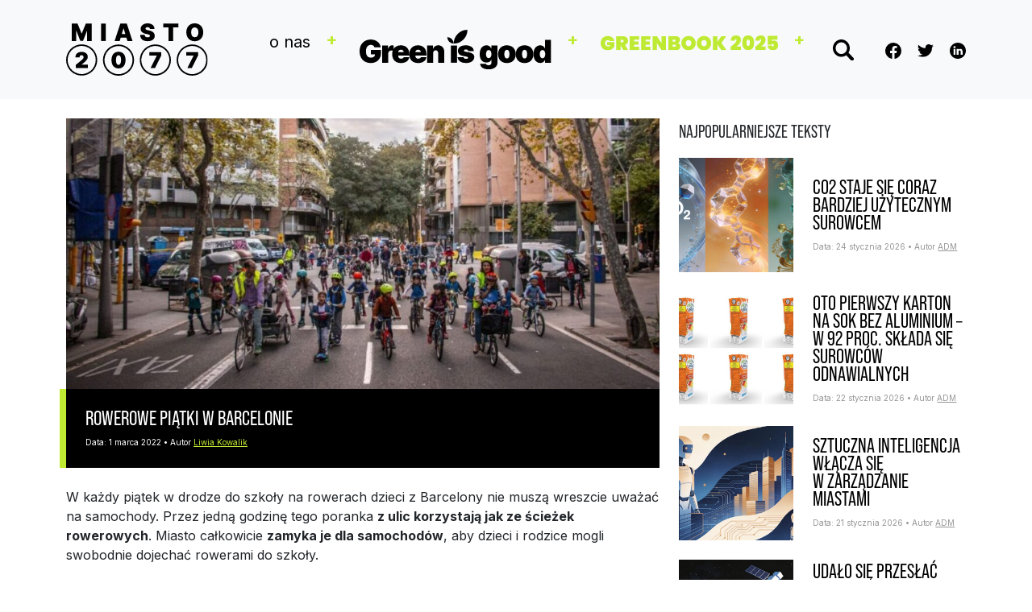

--- FILE ---
content_type: text/html; charset=UTF-8
request_url: https://www.miasto2077.pl/rowerowe-piatki-w-barcelonie/
body_size: 13549
content:
<!DOCTYPE html>
<html dir="ltr" lang="pl-PL" prefix="og: https://ogp.me/ns#">
<head>
	<meta charset="UTF-8">
	<meta name="viewport" content="width=device-width, initial-scale=1, shrink-to-fit=no">

	<title>Miasto 2077 - Green is Good | Miasto 2077 - Green is Good</title>
		    <!-- PVC Template -->
    <script type="text/template" id="pvc-stats-view-template">
    <i class="pvc-stats-icon small" aria-hidden="true"><svg aria-hidden="true" focusable="false" data-prefix="far" data-icon="chart-bar" role="img" xmlns="http://www.w3.org/2000/svg" viewBox="0 0 512 512" class="svg-inline--fa fa-chart-bar fa-w-16 fa-2x"><path fill="currentColor" d="M396.8 352h22.4c6.4 0 12.8-6.4 12.8-12.8V108.8c0-6.4-6.4-12.8-12.8-12.8h-22.4c-6.4 0-12.8 6.4-12.8 12.8v230.4c0 6.4 6.4 12.8 12.8 12.8zm-192 0h22.4c6.4 0 12.8-6.4 12.8-12.8V140.8c0-6.4-6.4-12.8-12.8-12.8h-22.4c-6.4 0-12.8 6.4-12.8 12.8v198.4c0 6.4 6.4 12.8 12.8 12.8zm96 0h22.4c6.4 0 12.8-6.4 12.8-12.8V204.8c0-6.4-6.4-12.8-12.8-12.8h-22.4c-6.4 0-12.8 6.4-12.8 12.8v134.4c0 6.4 6.4 12.8 12.8 12.8zM496 400H48V80c0-8.84-7.16-16-16-16H16C7.16 64 0 71.16 0 80v336c0 17.67 14.33 32 32 32h464c8.84 0 16-7.16 16-16v-16c0-8.84-7.16-16-16-16zm-387.2-48h22.4c6.4 0 12.8-6.4 12.8-12.8v-70.4c0-6.4-6.4-12.8-12.8-12.8h-22.4c-6.4 0-12.8 6.4-12.8 12.8v70.4c0 6.4 6.4 12.8 12.8 12.8z" class=""></path></svg></i>
	 <%= total_view %> 	<% if ( today_view > 0 ) { %>
		<span class="views_today">,  <%= today_view %> views today</span>
	<% } %>
	</span>
	</script>
		    
		<!-- All in One SEO 4.9.3 - aioseo.com -->
	<meta name="description" content="W każdy piątek w drodze do szkoły na rowerach dzieci z Barcelony nie muszą wreszcie uważać na samochody. Przez jedną godzinę tego poranka z ulic korzystają jak ze ścieżek rowerowych. Miasto całkowicie zamyka je dla samochodów, aby dzieci i rodzice mogli swobodnie dojechać rowerami do szkoły. Program nosi nazwę BiciBus i zaczął się od pięciorga dzieci" />
	<meta name="robots" content="max-image-preview:large" />
	<meta name="author" content="Liwia Kowalik"/>
	<meta name="google-site-verification" content="AWKGWYvmCjRCy5i2Wg6AyO_tvKLJGdhS4Tzrbw4NDBI" />
	<meta name="keywords" content="dzieci,ludzie,mieszkańcy,news,rowery,ulica" />
	<link rel="canonical" href="https://www.miasto2077.pl/rowerowe-piatki-w-barcelonie/" />
	<meta name="generator" content="All in One SEO (AIOSEO) 4.9.3" />
		<meta property="og:locale" content="pl_PL" />
		<meta property="og:site_name" content="Miasto2077" />
		<meta property="og:type" content="article" />
		<meta property="og:title" content="Miasto 2077 - Green is Good | Miasto 2077 - Green is Good" />
		<meta property="og:description" content="W każdy piątek w drodze do szkoły na rowerach dzieci z Barcelony nie muszą wreszcie uważać na samochody. Przez jedną godzinę tego poranka z ulic korzystają jak ze ścieżek rowerowych. Miasto całkowicie zamyka je dla samochodów, aby dzieci i rodzice mogli swobodnie dojechać rowerami do szkoły. Program nosi nazwę BiciBus i zaczął się od pięciorga dzieci" />
		<meta property="og:url" content="https://www.miasto2077.pl/rowerowe-piatki-w-barcelonie/" />
		<meta property="fb:app_id" content="316810098501611" />
		<meta property="og:image" content="https://www.miasto2077.pl/wp-content/uploads/2022/03/bicibus-barcelona-1280x720-1-e16472503049571.jpeg" />
		<meta property="og:image:secure_url" content="https://www.miasto2077.pl/wp-content/uploads/2022/03/bicibus-barcelona-1280x720-1-e16472503049571.jpeg" />
		<meta property="og:image:width" content="1200" />
		<meta property="og:image:height" content="549" />
		<meta property="article:tag" content="dzieci" />
		<meta property="article:tag" content="ludzie" />
		<meta property="article:tag" content="mieszkańcy" />
		<meta property="article:tag" content="news" />
		<meta property="article:tag" content="rowery" />
		<meta property="article:tag" content="ulica" />
		<meta property="article:published_time" content="2022-03-01T00:45:00+00:00" />
		<meta property="article:modified_time" content="2023-12-17T16:42:19+00:00" />
		<meta property="article:publisher" content="https://www.facebook.com/Miasto2077" />
		<meta name="twitter:card" content="summary" />
		<meta name="twitter:site" content="@miasto2077" />
		<meta name="twitter:title" content="Miasto 2077 - Green is Good | Miasto 2077 - Green is Good" />
		<meta name="twitter:description" content="W każdy piątek w drodze do szkoły na rowerach dzieci z Barcelony nie muszą wreszcie uważać na samochody. Przez jedną godzinę tego poranka z ulic korzystają jak ze ścieżek rowerowych. Miasto całkowicie zamyka je dla samochodów, aby dzieci i rodzice mogli swobodnie dojechać rowerami do szkoły. Program nosi nazwę BiciBus i zaczął się od pięciorga dzieci" />
		<meta name="twitter:creator" content="@miasto2077" />
		<meta name="twitter:image" content="https://www.miasto2077.pl/wp-content/uploads/2022/03/bicibus-barcelona-1280x720-1-e16472503049571.jpeg" />
		<script type="application/ld+json" class="aioseo-schema">
			{"@context":"https:\/\/schema.org","@graph":[{"@type":"BlogPosting","@id":"https:\/\/www.miasto2077.pl\/rowerowe-piatki-w-barcelonie\/#blogposting","name":"Miasto 2077 - Green is Good | Miasto 2077 - Green is Good","headline":"Rowerowe pi\u0105tki w&nbsp;Barcelonie","author":{"@id":"https:\/\/www.miasto2077.pl\/author\/liwia-kowalik\/#author"},"publisher":{"@id":"https:\/\/www.miasto2077.pl\/#organization"},"image":{"@type":"ImageObject","url":"https:\/\/www.miasto2077.pl\/wp-content\/uploads\/2022\/03\/bicibus-barcelona-1280x720-1-e16472503049571.jpeg","width":1200,"height":549},"datePublished":"2022-03-01T01:45:00+01:00","dateModified":"2023-12-17T17:42:19+01:00","inLanguage":"pl-PL","mainEntityOfPage":{"@id":"https:\/\/www.miasto2077.pl\/rowerowe-piatki-w-barcelonie\/#webpage"},"isPartOf":{"@id":"https:\/\/www.miasto2077.pl\/rowerowe-piatki-w-barcelonie\/#webpage"},"articleSection":"Dzieci, Ludzie, Mieszka\u0144cy, News, Rowery, Ulica"},{"@type":"BreadcrumbList","@id":"https:\/\/www.miasto2077.pl\/rowerowe-piatki-w-barcelonie\/#breadcrumblist","itemListElement":[{"@type":"ListItem","@id":"https:\/\/www.miasto2077.pl#listItem","position":1,"name":"Home","item":"https:\/\/www.miasto2077.pl","nextItem":{"@type":"ListItem","@id":"https:\/\/www.miasto2077.pl\/category\/zzzadna-z-uzywanych\/#listItem","name":"\u017b\u017c\u017cadna z u\u017cywanych"}},{"@type":"ListItem","@id":"https:\/\/www.miasto2077.pl\/category\/zzzadna-z-uzywanych\/#listItem","position":2,"name":"\u017b\u017c\u017cadna z u\u017cywanych","item":"https:\/\/www.miasto2077.pl\/category\/zzzadna-z-uzywanych\/","nextItem":{"@type":"ListItem","@id":"https:\/\/www.miasto2077.pl\/category\/zzzadna-z-uzywanych\/news\/#listItem","name":"News"},"previousItem":{"@type":"ListItem","@id":"https:\/\/www.miasto2077.pl#listItem","name":"Home"}},{"@type":"ListItem","@id":"https:\/\/www.miasto2077.pl\/category\/zzzadna-z-uzywanych\/news\/#listItem","position":3,"name":"News","item":"https:\/\/www.miasto2077.pl\/category\/zzzadna-z-uzywanych\/news\/","nextItem":{"@type":"ListItem","@id":"https:\/\/www.miasto2077.pl\/rowerowe-piatki-w-barcelonie\/#listItem","name":"Rowerowe pi\u0105tki w&nbsp;Barcelonie"},"previousItem":{"@type":"ListItem","@id":"https:\/\/www.miasto2077.pl\/category\/zzzadna-z-uzywanych\/#listItem","name":"\u017b\u017c\u017cadna z u\u017cywanych"}},{"@type":"ListItem","@id":"https:\/\/www.miasto2077.pl\/rowerowe-piatki-w-barcelonie\/#listItem","position":4,"name":"Rowerowe pi\u0105tki w&nbsp;Barcelonie","previousItem":{"@type":"ListItem","@id":"https:\/\/www.miasto2077.pl\/category\/zzzadna-z-uzywanych\/news\/#listItem","name":"News"}}]},{"@type":"Organization","@id":"https:\/\/www.miasto2077.pl\/#organization","name":"GIG PSA","description":"Inspiracja p\u0142ynie z wiedzy","url":"https:\/\/www.miasto2077.pl\/","sameAs":["https:\/\/twitter.com\/miasto2077"]},{"@type":"Person","@id":"https:\/\/www.miasto2077.pl\/author\/liwia-kowalik\/#author","url":"https:\/\/www.miasto2077.pl\/author\/liwia-kowalik\/","name":"Liwia Kowalik","image":{"@type":"ImageObject","@id":"https:\/\/www.miasto2077.pl\/rowerowe-piatki-w-barcelonie\/#authorImage","url":"https:\/\/secure.gravatar.com\/avatar\/9ef5a1ad0d4cebc9fecae427669814994cd09cefcd7b82ced4f4410d1290cd68?s=96&d=mm&r=g","width":96,"height":96,"caption":"Liwia Kowalik"}},{"@type":"WebPage","@id":"https:\/\/www.miasto2077.pl\/rowerowe-piatki-w-barcelonie\/#webpage","url":"https:\/\/www.miasto2077.pl\/rowerowe-piatki-w-barcelonie\/","name":"Miasto 2077 - Green is Good | Miasto 2077 - Green is Good","description":"W ka\u017cdy pi\u0105tek w drodze do szko\u0142y na rowerach dzieci z Barcelony nie musz\u0105 wreszcie uwa\u017ca\u0107 na samochody. Przez jedn\u0105 godzin\u0119 tego poranka z ulic korzystaj\u0105 jak ze \u015bcie\u017cek rowerowych. Miasto ca\u0142kowicie zamyka je dla samochod\u00f3w, aby dzieci i rodzice mogli swobodnie dojecha\u0107 rowerami do szko\u0142y. Program nosi nazw\u0119 BiciBus i zacz\u0105\u0142 si\u0119 od pi\u0119ciorga dzieci","inLanguage":"pl-PL","isPartOf":{"@id":"https:\/\/www.miasto2077.pl\/#website"},"breadcrumb":{"@id":"https:\/\/www.miasto2077.pl\/rowerowe-piatki-w-barcelonie\/#breadcrumblist"},"author":{"@id":"https:\/\/www.miasto2077.pl\/author\/liwia-kowalik\/#author"},"creator":{"@id":"https:\/\/www.miasto2077.pl\/author\/liwia-kowalik\/#author"},"image":{"@type":"ImageObject","url":"https:\/\/www.miasto2077.pl\/wp-content\/uploads\/2022\/03\/bicibus-barcelona-1280x720-1-e16472503049571.jpeg","@id":"https:\/\/www.miasto2077.pl\/rowerowe-piatki-w-barcelonie\/#mainImage","width":1200,"height":549},"primaryImageOfPage":{"@id":"https:\/\/www.miasto2077.pl\/rowerowe-piatki-w-barcelonie\/#mainImage"},"datePublished":"2022-03-01T01:45:00+01:00","dateModified":"2023-12-17T17:42:19+01:00"},{"@type":"WebSite","@id":"https:\/\/www.miasto2077.pl\/#website","url":"https:\/\/www.miasto2077.pl\/","name":"Miasto 2077 - Green is Good","description":"Inspiracja p\u0142ynie z wiedzy","inLanguage":"pl-PL","publisher":{"@id":"https:\/\/www.miasto2077.pl\/#organization"}}]}
		</script>
		<!-- All in One SEO -->

<link rel="alternate" type="application/rss+xml" title="Miasto 2077 - Green is Good &raquo; Kanał z wpisami" href="https://www.miasto2077.pl/feed/" />
<link rel="alternate" type="application/rss+xml" title="Miasto 2077 - Green is Good &raquo; Kanał z komentarzami" href="https://www.miasto2077.pl/comments/feed/" />
<link rel="alternate" title="oEmbed (JSON)" type="application/json+oembed" href="https://www.miasto2077.pl/wp-json/oembed/1.0/embed?url=https%3A%2F%2Fwww.miasto2077.pl%2Frowerowe-piatki-w-barcelonie%2F" />
<link rel="alternate" title="oEmbed (XML)" type="text/xml+oembed" href="https://www.miasto2077.pl/wp-json/oembed/1.0/embed?url=https%3A%2F%2Fwww.miasto2077.pl%2Frowerowe-piatki-w-barcelonie%2F&#038;format=xml" />
<style id='wp-img-auto-sizes-contain-inline-css'>
img:is([sizes=auto i],[sizes^="auto," i]){contain-intrinsic-size:3000px 1500px}
/*# sourceURL=wp-img-auto-sizes-contain-inline-css */
</style>
<link rel='stylesheet' id='dashicons-css' href='https://www.miasto2077.pl/wp-includes/css/dashicons.min.css?ver=6.9' media='all' />
<link rel='stylesheet' id='post-views-counter-frontend-css' href='https://www.miasto2077.pl/wp-content/plugins/post-views-counter/css/frontend.css?ver=1.7.3' media='all' />
<style id='wp-emoji-styles-inline-css'>

	img.wp-smiley, img.emoji {
		display: inline !important;
		border: none !important;
		box-shadow: none !important;
		height: 1em !important;
		width: 1em !important;
		margin: 0 0.07em !important;
		vertical-align: -0.1em !important;
		background: none !important;
		padding: 0 !important;
	}
/*# sourceURL=wp-emoji-styles-inline-css */
</style>
<link rel='stylesheet' id='wp-block-library-css' href='https://www.miasto2077.pl/wp-includes/css/dist/block-library/style.min.css?ver=6.9' media='all' />
<style id='wp-block-library-theme-inline-css'>
.wp-block-audio :where(figcaption){color:#555;font-size:13px;text-align:center}.is-dark-theme .wp-block-audio :where(figcaption){color:#ffffffa6}.wp-block-audio{margin:0 0 1em}.wp-block-code{border:1px solid #ccc;border-radius:4px;font-family:Menlo,Consolas,monaco,monospace;padding:.8em 1em}.wp-block-embed :where(figcaption){color:#555;font-size:13px;text-align:center}.is-dark-theme .wp-block-embed :where(figcaption){color:#ffffffa6}.wp-block-embed{margin:0 0 1em}.blocks-gallery-caption{color:#555;font-size:13px;text-align:center}.is-dark-theme .blocks-gallery-caption{color:#ffffffa6}:root :where(.wp-block-image figcaption){color:#555;font-size:13px;text-align:center}.is-dark-theme :root :where(.wp-block-image figcaption){color:#ffffffa6}.wp-block-image{margin:0 0 1em}.wp-block-pullquote{border-bottom:4px solid;border-top:4px solid;color:currentColor;margin-bottom:1.75em}.wp-block-pullquote :where(cite),.wp-block-pullquote :where(footer),.wp-block-pullquote__citation{color:currentColor;font-size:.8125em;font-style:normal;text-transform:uppercase}.wp-block-quote{border-left:.25em solid;margin:0 0 1.75em;padding-left:1em}.wp-block-quote cite,.wp-block-quote footer{color:currentColor;font-size:.8125em;font-style:normal;position:relative}.wp-block-quote:where(.has-text-align-right){border-left:none;border-right:.25em solid;padding-left:0;padding-right:1em}.wp-block-quote:where(.has-text-align-center){border:none;padding-left:0}.wp-block-quote.is-large,.wp-block-quote.is-style-large,.wp-block-quote:where(.is-style-plain){border:none}.wp-block-search .wp-block-search__label{font-weight:700}.wp-block-search__button{border:1px solid #ccc;padding:.375em .625em}:where(.wp-block-group.has-background){padding:1.25em 2.375em}.wp-block-separator.has-css-opacity{opacity:.4}.wp-block-separator{border:none;border-bottom:2px solid;margin-left:auto;margin-right:auto}.wp-block-separator.has-alpha-channel-opacity{opacity:1}.wp-block-separator:not(.is-style-wide):not(.is-style-dots){width:100px}.wp-block-separator.has-background:not(.is-style-dots){border-bottom:none;height:1px}.wp-block-separator.has-background:not(.is-style-wide):not(.is-style-dots){height:2px}.wp-block-table{margin:0 0 1em}.wp-block-table td,.wp-block-table th{word-break:normal}.wp-block-table :where(figcaption){color:#555;font-size:13px;text-align:center}.is-dark-theme .wp-block-table :where(figcaption){color:#ffffffa6}.wp-block-video :where(figcaption){color:#555;font-size:13px;text-align:center}.is-dark-theme .wp-block-video :where(figcaption){color:#ffffffa6}.wp-block-video{margin:0 0 1em}:root :where(.wp-block-template-part.has-background){margin-bottom:0;margin-top:0;padding:1.25em 2.375em}
/*# sourceURL=/wp-includes/css/dist/block-library/theme.min.css */
</style>
<style id='classic-theme-styles-inline-css'>
/*! This file is auto-generated */
.wp-block-button__link{color:#fff;background-color:#32373c;border-radius:9999px;box-shadow:none;text-decoration:none;padding:calc(.667em + 2px) calc(1.333em + 2px);font-size:1.125em}.wp-block-file__button{background:#32373c;color:#fff;text-decoration:none}
/*# sourceURL=/wp-includes/css/classic-themes.min.css */
</style>
<link rel='stylesheet' id='aioseo/css/src/vue/standalone/blocks/table-of-contents/global.scss-css' href='https://www.miasto2077.pl/wp-content/plugins/all-in-one-seo-pack/dist/Lite/assets/css/table-of-contents/global.e90f6d47.css?ver=4.9.3' media='all' />
<style id='global-styles-inline-css'>
:root{--wp--preset--aspect-ratio--square: 1;--wp--preset--aspect-ratio--4-3: 4/3;--wp--preset--aspect-ratio--3-4: 3/4;--wp--preset--aspect-ratio--3-2: 3/2;--wp--preset--aspect-ratio--2-3: 2/3;--wp--preset--aspect-ratio--16-9: 16/9;--wp--preset--aspect-ratio--9-16: 9/16;--wp--preset--color--black: #000000;--wp--preset--color--cyan-bluish-gray: #abb8c3;--wp--preset--color--white: #ffffff;--wp--preset--color--pale-pink: #f78da7;--wp--preset--color--vivid-red: #cf2e2e;--wp--preset--color--luminous-vivid-orange: #ff6900;--wp--preset--color--luminous-vivid-amber: #fcb900;--wp--preset--color--light-green-cyan: #7bdcb5;--wp--preset--color--vivid-green-cyan: #00d084;--wp--preset--color--pale-cyan-blue: #8ed1fc;--wp--preset--color--vivid-cyan-blue: #0693e3;--wp--preset--color--vivid-purple: #9b51e0;--wp--preset--gradient--vivid-cyan-blue-to-vivid-purple: linear-gradient(135deg,rgb(6,147,227) 0%,rgb(155,81,224) 100%);--wp--preset--gradient--light-green-cyan-to-vivid-green-cyan: linear-gradient(135deg,rgb(122,220,180) 0%,rgb(0,208,130) 100%);--wp--preset--gradient--luminous-vivid-amber-to-luminous-vivid-orange: linear-gradient(135deg,rgb(252,185,0) 0%,rgb(255,105,0) 100%);--wp--preset--gradient--luminous-vivid-orange-to-vivid-red: linear-gradient(135deg,rgb(255,105,0) 0%,rgb(207,46,46) 100%);--wp--preset--gradient--very-light-gray-to-cyan-bluish-gray: linear-gradient(135deg,rgb(238,238,238) 0%,rgb(169,184,195) 100%);--wp--preset--gradient--cool-to-warm-spectrum: linear-gradient(135deg,rgb(74,234,220) 0%,rgb(151,120,209) 20%,rgb(207,42,186) 40%,rgb(238,44,130) 60%,rgb(251,105,98) 80%,rgb(254,248,76) 100%);--wp--preset--gradient--blush-light-purple: linear-gradient(135deg,rgb(255,206,236) 0%,rgb(152,150,240) 100%);--wp--preset--gradient--blush-bordeaux: linear-gradient(135deg,rgb(254,205,165) 0%,rgb(254,45,45) 50%,rgb(107,0,62) 100%);--wp--preset--gradient--luminous-dusk: linear-gradient(135deg,rgb(255,203,112) 0%,rgb(199,81,192) 50%,rgb(65,88,208) 100%);--wp--preset--gradient--pale-ocean: linear-gradient(135deg,rgb(255,245,203) 0%,rgb(182,227,212) 50%,rgb(51,167,181) 100%);--wp--preset--gradient--electric-grass: linear-gradient(135deg,rgb(202,248,128) 0%,rgb(113,206,126) 100%);--wp--preset--gradient--midnight: linear-gradient(135deg,rgb(2,3,129) 0%,rgb(40,116,252) 100%);--wp--preset--font-size--small: 13px;--wp--preset--font-size--medium: 20px;--wp--preset--font-size--large: 36px;--wp--preset--font-size--x-large: 42px;--wp--preset--spacing--20: 0.44rem;--wp--preset--spacing--30: 0.67rem;--wp--preset--spacing--40: 1rem;--wp--preset--spacing--50: 1.5rem;--wp--preset--spacing--60: 2.25rem;--wp--preset--spacing--70: 3.38rem;--wp--preset--spacing--80: 5.06rem;--wp--preset--shadow--natural: 6px 6px 9px rgba(0, 0, 0, 0.2);--wp--preset--shadow--deep: 12px 12px 50px rgba(0, 0, 0, 0.4);--wp--preset--shadow--sharp: 6px 6px 0px rgba(0, 0, 0, 0.2);--wp--preset--shadow--outlined: 6px 6px 0px -3px rgb(255, 255, 255), 6px 6px rgb(0, 0, 0);--wp--preset--shadow--crisp: 6px 6px 0px rgb(0, 0, 0);}:where(.is-layout-flex){gap: 0.5em;}:where(.is-layout-grid){gap: 0.5em;}body .is-layout-flex{display: flex;}.is-layout-flex{flex-wrap: wrap;align-items: center;}.is-layout-flex > :is(*, div){margin: 0;}body .is-layout-grid{display: grid;}.is-layout-grid > :is(*, div){margin: 0;}:where(.wp-block-columns.is-layout-flex){gap: 2em;}:where(.wp-block-columns.is-layout-grid){gap: 2em;}:where(.wp-block-post-template.is-layout-flex){gap: 1.25em;}:where(.wp-block-post-template.is-layout-grid){gap: 1.25em;}.has-black-color{color: var(--wp--preset--color--black) !important;}.has-cyan-bluish-gray-color{color: var(--wp--preset--color--cyan-bluish-gray) !important;}.has-white-color{color: var(--wp--preset--color--white) !important;}.has-pale-pink-color{color: var(--wp--preset--color--pale-pink) !important;}.has-vivid-red-color{color: var(--wp--preset--color--vivid-red) !important;}.has-luminous-vivid-orange-color{color: var(--wp--preset--color--luminous-vivid-orange) !important;}.has-luminous-vivid-amber-color{color: var(--wp--preset--color--luminous-vivid-amber) !important;}.has-light-green-cyan-color{color: var(--wp--preset--color--light-green-cyan) !important;}.has-vivid-green-cyan-color{color: var(--wp--preset--color--vivid-green-cyan) !important;}.has-pale-cyan-blue-color{color: var(--wp--preset--color--pale-cyan-blue) !important;}.has-vivid-cyan-blue-color{color: var(--wp--preset--color--vivid-cyan-blue) !important;}.has-vivid-purple-color{color: var(--wp--preset--color--vivid-purple) !important;}.has-black-background-color{background-color: var(--wp--preset--color--black) !important;}.has-cyan-bluish-gray-background-color{background-color: var(--wp--preset--color--cyan-bluish-gray) !important;}.has-white-background-color{background-color: var(--wp--preset--color--white) !important;}.has-pale-pink-background-color{background-color: var(--wp--preset--color--pale-pink) !important;}.has-vivid-red-background-color{background-color: var(--wp--preset--color--vivid-red) !important;}.has-luminous-vivid-orange-background-color{background-color: var(--wp--preset--color--luminous-vivid-orange) !important;}.has-luminous-vivid-amber-background-color{background-color: var(--wp--preset--color--luminous-vivid-amber) !important;}.has-light-green-cyan-background-color{background-color: var(--wp--preset--color--light-green-cyan) !important;}.has-vivid-green-cyan-background-color{background-color: var(--wp--preset--color--vivid-green-cyan) !important;}.has-pale-cyan-blue-background-color{background-color: var(--wp--preset--color--pale-cyan-blue) !important;}.has-vivid-cyan-blue-background-color{background-color: var(--wp--preset--color--vivid-cyan-blue) !important;}.has-vivid-purple-background-color{background-color: var(--wp--preset--color--vivid-purple) !important;}.has-black-border-color{border-color: var(--wp--preset--color--black) !important;}.has-cyan-bluish-gray-border-color{border-color: var(--wp--preset--color--cyan-bluish-gray) !important;}.has-white-border-color{border-color: var(--wp--preset--color--white) !important;}.has-pale-pink-border-color{border-color: var(--wp--preset--color--pale-pink) !important;}.has-vivid-red-border-color{border-color: var(--wp--preset--color--vivid-red) !important;}.has-luminous-vivid-orange-border-color{border-color: var(--wp--preset--color--luminous-vivid-orange) !important;}.has-luminous-vivid-amber-border-color{border-color: var(--wp--preset--color--luminous-vivid-amber) !important;}.has-light-green-cyan-border-color{border-color: var(--wp--preset--color--light-green-cyan) !important;}.has-vivid-green-cyan-border-color{border-color: var(--wp--preset--color--vivid-green-cyan) !important;}.has-pale-cyan-blue-border-color{border-color: var(--wp--preset--color--pale-cyan-blue) !important;}.has-vivid-cyan-blue-border-color{border-color: var(--wp--preset--color--vivid-cyan-blue) !important;}.has-vivid-purple-border-color{border-color: var(--wp--preset--color--vivid-purple) !important;}.has-vivid-cyan-blue-to-vivid-purple-gradient-background{background: var(--wp--preset--gradient--vivid-cyan-blue-to-vivid-purple) !important;}.has-light-green-cyan-to-vivid-green-cyan-gradient-background{background: var(--wp--preset--gradient--light-green-cyan-to-vivid-green-cyan) !important;}.has-luminous-vivid-amber-to-luminous-vivid-orange-gradient-background{background: var(--wp--preset--gradient--luminous-vivid-amber-to-luminous-vivid-orange) !important;}.has-luminous-vivid-orange-to-vivid-red-gradient-background{background: var(--wp--preset--gradient--luminous-vivid-orange-to-vivid-red) !important;}.has-very-light-gray-to-cyan-bluish-gray-gradient-background{background: var(--wp--preset--gradient--very-light-gray-to-cyan-bluish-gray) !important;}.has-cool-to-warm-spectrum-gradient-background{background: var(--wp--preset--gradient--cool-to-warm-spectrum) !important;}.has-blush-light-purple-gradient-background{background: var(--wp--preset--gradient--blush-light-purple) !important;}.has-blush-bordeaux-gradient-background{background: var(--wp--preset--gradient--blush-bordeaux) !important;}.has-luminous-dusk-gradient-background{background: var(--wp--preset--gradient--luminous-dusk) !important;}.has-pale-ocean-gradient-background{background: var(--wp--preset--gradient--pale-ocean) !important;}.has-electric-grass-gradient-background{background: var(--wp--preset--gradient--electric-grass) !important;}.has-midnight-gradient-background{background: var(--wp--preset--gradient--midnight) !important;}.has-small-font-size{font-size: var(--wp--preset--font-size--small) !important;}.has-medium-font-size{font-size: var(--wp--preset--font-size--medium) !important;}.has-large-font-size{font-size: var(--wp--preset--font-size--large) !important;}.has-x-large-font-size{font-size: var(--wp--preset--font-size--x-large) !important;}
:where(.wp-block-post-template.is-layout-flex){gap: 1.25em;}:where(.wp-block-post-template.is-layout-grid){gap: 1.25em;}
:where(.wp-block-term-template.is-layout-flex){gap: 1.25em;}:where(.wp-block-term-template.is-layout-grid){gap: 1.25em;}
:where(.wp-block-columns.is-layout-flex){gap: 2em;}:where(.wp-block-columns.is-layout-grid){gap: 2em;}
:root :where(.wp-block-pullquote){font-size: 1.5em;line-height: 1.6;}
/*# sourceURL=global-styles-inline-css */
</style>
<link rel='stylesheet' id='a3-pvc-style-css' href='https://www.miasto2077.pl/wp-content/plugins/page-views-count/assets/css/style.min.css?ver=2.8.7' media='all' />
<link rel='stylesheet' id='symple_shortcode_styles-css' href='https://www.miasto2077.pl/wp-content/plugins/symple-shortcodes/shortcodes/css/symple_shortcodes_styles.css?ver=6.9' media='all' />
<link rel='stylesheet' id='style-css' href='https://www.miasto2077.pl/wp-content/themes/miasto2077/style.css?ver=3.2.1' media='all' />
<link rel='stylesheet' id='main-css' href='https://www.miasto2077.pl/wp-content/themes/miasto2077/assets/css/main.css?ver=3.2.1' media='all' />
<link rel='stylesheet' id='slick-theme-css' href='https://www.miasto2077.pl/wp-content/themes/miasto2077/assets/css/slick-theme.css?ver=3.2.1' media='all' />
<link rel='stylesheet' id='a3pvc-css' href='//www.miasto2077.pl/wp-content/uploads/sass/pvc.min.css?ver=1647253874' media='all' />
<script src="https://www.miasto2077.pl/wp-includes/js/jquery/jquery.min.js?ver=3.7.1" id="jquery-core-js"></script>
<script src="https://www.miasto2077.pl/wp-includes/js/jquery/jquery-migrate.min.js?ver=3.4.1" id="jquery-migrate-js"></script>
<script src="https://www.miasto2077.pl/wp-includes/js/underscore.min.js?ver=1.13.7" id="underscore-js"></script>
<script src="https://www.miasto2077.pl/wp-includes/js/backbone.min.js?ver=1.6.0" id="backbone-js"></script>
<script id="a3-pvc-backbone-js-extra">
var pvc_vars = {"rest_api_url":"https://www.miasto2077.pl/wp-json/pvc/v1","ajax_url":"https://www.miasto2077.pl/wp-admin/admin-ajax.php","security":"ce7bac2597","ajax_load_type":"rest_api"};
//# sourceURL=a3-pvc-backbone-js-extra
</script>
<script src="https://www.miasto2077.pl/wp-content/plugins/page-views-count/assets/js/pvc.backbone.min.js?ver=2.8.7" id="a3-pvc-backbone-js"></script>
<link rel="https://api.w.org/" href="https://www.miasto2077.pl/wp-json/" /><link rel="alternate" title="JSON" type="application/json" href="https://www.miasto2077.pl/wp-json/wp/v2/posts/24270" /><link rel="EditURI" type="application/rsd+xml" title="RSD" href="https://www.miasto2077.pl/xmlrpc.php?rsd" />
<meta name="generator" content="WordPress 6.9" />
<link rel='shortlink' href='https://www.miasto2077.pl/?p=24270' />
<link rel="apple-touch-icon" sizes="180x180" href="/wp-content/uploads/fbrfg/apple-touch-icon.png">
<link rel="icon" type="image/png" sizes="32x32" href="/wp-content/uploads/fbrfg/favicon-32x32.png">
<link rel="icon" type="image/png" sizes="16x16" href="/wp-content/uploads/fbrfg/favicon-16x16.png">
<link rel="manifest" href="/wp-content/uploads/fbrfg/site.webmanifest">
<link rel="shortcut icon" href="/wp-content/uploads/fbrfg/favicon.ico">
<meta name="msapplication-TileColor" content="#da532c">
<meta name="msapplication-config" content="/wp-content/uploads/fbrfg/browserconfig.xml">
<meta name="theme-color" content="#ffffff"><meta name="generator" content="Elementor 3.34.2; features: e_font_icon_svg, additional_custom_breakpoints; settings: css_print_method-external, google_font-enabled, font_display-swap">
			<style>
				.e-con.e-parent:nth-of-type(n+4):not(.e-lazyloaded):not(.e-no-lazyload),
				.e-con.e-parent:nth-of-type(n+4):not(.e-lazyloaded):not(.e-no-lazyload) * {
					background-image: none !important;
				}
				@media screen and (max-height: 1024px) {
					.e-con.e-parent:nth-of-type(n+3):not(.e-lazyloaded):not(.e-no-lazyload),
					.e-con.e-parent:nth-of-type(n+3):not(.e-lazyloaded):not(.e-no-lazyload) * {
						background-image: none !important;
					}
				}
				@media screen and (max-height: 640px) {
					.e-con.e-parent:nth-of-type(n+2):not(.e-lazyloaded):not(.e-no-lazyload),
					.e-con.e-parent:nth-of-type(n+2):not(.e-lazyloaded):not(.e-no-lazyload) * {
						background-image: none !important;
					}
				}
			</style>
					<style id="wp-custom-css">
			.category .main-news .slick-list, .category .main-news .slick-track, .category .main-news .slick-slide {
    -height: 70vh;
}
	@media screen and (min-width: 1300px) {
body:not(.single) .main-news {
    height: 70vh;
}
	}
	.page-id-32832 .main-news {
		display: none;
	}		</style>
		</head>

<link rel="preconnect" href="https://fonts.googleapis.com">
<link rel="preconnect" href="https://fonts.gstatic.com" crossorigin>
<link href="https://fonts.googleapis.com/css2?family=Bebas+Neue&family=Inter:wght@400;700&display=swap" rel="stylesheet">
<link rel="stylesheet" href="https://use.typekit.net/mxn1hni.css">
<script src="https://cdn.jsdelivr.net/npm/masonry-layout@4.2.2/dist/masonry.pkgd.min.js" integrity="sha384-GNFwBvfVxBkLMJpYMOABq3c+d3KnQxudP/mGPkzpZSTYykLBNsZEnG2D9G/X/+7D" crossorigin="anonymous" async></script>



<body class="wp-singular post-template-default single single-post postid-24270 single-format-standard wp-theme-miasto2077 symple-shortcodes  symple-shortcodes-responsive elementor-default elementor-kit-32829">

<div id="fb-root"></div>
<script async defer crossorigin="anonymous" src="https://connect.facebook.net/pl_PL/sdk.js#xfbml=1&version=v14.0&appId=517779490082213&autoLogAppEvents=1" nonce="0WVueTFG"></script>


<a href="#main" class="visually-hidden-focusable">Skip to main content</a>

	<header>
		<nav id="header" class="pt-4 pb-4 navbar navbar-expand-md navbar-light bg-light">
			<div class="container">
				<a class="navbar-brand" href="https://www.miasto2077.pl" title="Miasto 2077 &#8211; Green is Good" rel="Strona główna">				
					<img src="https://www.miasto2077.pl/wp-content/themes/miasto2077/assets/img/logo.svg" alt="Miasto 2077 &#8211; Green is Good" />				
				</a>

				<button class="navbar-toggler" type="button" data-bs-toggle="collapse" data-bs-target="#navbar" aria-controls="navbar" aria-expanded="false" aria-label="Toggle navigation">
					<span class="navbar-toggler-icon"></span>
				</button>

				<div id="navbar" class="collapse navbar-collapse justify-content-end navbar-menu">
					<ul id="menu-nawigacja" class="navbar-nav"><li itemscope="itemscope" itemtype="https://www.schema.org/SiteNavigationElement" id="menu-item-32905" class="menu-item menu-item-type-post_type menu-item-object-page nav-item menu-item-32905"><a title="O NAS" href="https://www.miasto2077.pl/o-nas/" class="nav-link">O&nbsp;NAS</a></li>
<li itemscope="itemscope" itemtype="https://www.schema.org/SiteNavigationElement" id="menu-item-34532" class="menu-item menu-item-type-taxonomy menu-item-object-category nav-item menu-item-34532"><a href="https://www.miasto2077.pl/category/green-is-good/" class="nav-link"><img src="https://miasto2077.pl/wp-content/themes/miasto2077/assets/img/logo-green.svg" alt="Green is Good" /></a></li>
<li itemscope="itemscope" itemtype="https://www.schema.org/SiteNavigationElement" id="menu-item-28503" class="menu-item menu-item-type-custom menu-item-object-custom nav-item menu-item-28503"><a href="http://greenbook2025.pl/" class="nav-link"><img src="https://www.miasto2077.pl/wp-content/themes/miasto2077/assets/img/GREENBOOK2025.svg" alt="Greenbook 2025 logo"></a></li>
</ul>							<form class="search-form my-2 my-lg-0" role="search" method="get" action="https://www.miasto2077.pl/">
								<div class="search-trigger">
									<img src="https://www.miasto2077.pl/wp-content/themes/miasto2077/assets/img/search.svg" alt="Search" />
								</div>
								<div class="input-group">
									<input type="text" name="s" value="" class="form-control" placeholder="szukaj" title="Search" />
									<button type="submit" name="submit" class="btn btn-outline-secondary">
										<img src="https://www.miasto2077.pl/wp-content/themes/miasto2077/assets/img/search.svg" alt="Search" />
									</button>
								</div>
							</form>
										<div class="social">
						<a rel="nofollow" target="_blank" href="https://www.facebook.com/Miasto2077GIG/"><img width="20" src="https://www.miasto2077.pl/wp-content/themes/miasto2077/assets/img/icon-fb.svg" alt="Facebook" /></a>
						<a rel="nofollow" target="_blank" href="https://twitter.com/miasto2077"><img width="20" class="ml-2" src="https://www.miasto2077.pl/wp-content/themes/miasto2077/assets/img/icon-twitter.svg" alt="Twitter" /></a>
						<a rel="nofollow" target="_blank" href="https://www.linkedin.com/company/79051880/"><img width="20" src="https://www.miasto2077.pl/wp-content/themes/miasto2077/assets/img/icon-linkedin.svg" alt="Linkedin" /></a>
					</div>
			</div><!-- /.container -->
			</div><!-- /.container -->
		</nav><!-- /#header -->
	</header>

	<main id="main" >
 
<div class="container">
	<div class="row">
		<div class="col-12 col-lg-8">
		

			<div class="main-news position-relative"> 
				<div class="fb-like" style="position:absolute;top:0;left:0;" data-href="https://www.miasto2077.pl/rowerowe-piatki-w-barcelonie/" data-width="" data-layout="box_count" data-action="like" data-size="small" data-share="false"></div>
						<img fetchpriority="high" width="800" height="366" src="https://www.miasto2077.pl/wp-content/uploads/2022/03/bicibus-barcelona-1280x720-1-e16472503049571-1024x468.jpeg" class="attachment-large size-large wp-post-image" alt="" decoding="async" srcset="https://www.miasto2077.pl/wp-content/uploads/2022/03/bicibus-barcelona-1280x720-1-e16472503049571-1024x468.jpeg 1024w, https://www.miasto2077.pl/wp-content/uploads/2022/03/bicibus-barcelona-1280x720-1-e16472503049571-300x137.jpeg 300w, https://www.miasto2077.pl/wp-content/uploads/2022/03/bicibus-barcelona-1280x720-1-e16472503049571-768x351.jpeg 768w, https://www.miasto2077.pl/wp-content/uploads/2022/03/bicibus-barcelona-1280x720-1-e16472503049571.jpeg 1200w" sizes="(max-width: 800px) 100vw, 800px" />		
						
						<div class="news-layer position-absolute bottom-0 start-0 w-100 font-color-white p-4">			
							<h1 class="text-uppercase font-size-11">
								<a class="font-color-white" href="https://www.miasto2077.pl/rowerowe-piatki-w-barcelonie/" title="Rowerowe piątki w&nbsp;Barcelonie">
																	Rowerowe piątki w&nbsp;Barcelonie																			
								</a>
							</h1>
															<div class="entry-meta white small">
									<span class="sep">Data: </span><time class="entry-date" datetime="2022-03-01T01:45:00+01:00">1 marca 2022</time><span class="by-author"> &#8226; <span class="sep"> Autor </span> <span class="author-meta vcard"><a class="url fn n green text-decoration-underline" href="https://www.miasto2077.pl/author/liwia-kowalik/" title="View all posts by Liwia Kowalik" rel="author">Liwia Kowalik</a></span></span>								</div>
													</div>
				
			</div>		
		
			<article id="post-24270" class="post-24270 post type-post status-publish format-standard has-post-thumbnail hentry category-dzieci category-ludzie category-mieszkancy category-news category-rowery-tematy category-ulica">

				<div class="entry-content">
					<p>W&nbsp;każdy piątek w&nbsp;drodze do&nbsp;szkoły na&nbsp;rowerach dzieci z&nbsp;Barcelony nie&nbsp;muszą wreszcie uważać na&nbsp;samochody. Przez&nbsp;jedną godzinę tego poranka <strong>z&nbsp;ulic korzystają jak ze&nbsp;ścieżek rowerowych</strong>. Miasto całkowicie <strong>zamyka je&nbsp;dla samochodów</strong>, aby dzieci i&nbsp;rodzice mogli swobodnie dojechać rowerami do&nbsp;szkoły.</p>
<p>Program nosi nazwę <a href="https://bicibus.cat/" target="_blank" rel="noopener">BiciBus</a><span style="font-size: inherit;"> i </span>zaczął się od&nbsp;pięciorga dzieci oraz&nbsp;ich rodziców i&nbsp;w&nbsp;ciągu kilku tygodni przekształciło się w&nbsp;zorganizowaną &#8222;<strong>poranną imprezę sportową</strong>&#8222;.  Przy dźwiękach muzyki i&nbsp;pod&nbsp;eskortą policji uczniowie przemierzają ulice. Samochód policyjny jedzie przodem, a&nbsp;dzieci pilnie pedałują za&nbsp;nim. Pozytywki na&nbsp;przyczepkach rowerowych rodziców grają dobrą muzykę, a&nbsp;przechodnie oklaskują ten żywiołowy konwój rowerowy.<br />Bicibús daje dzieciom niezależność, a&nbsp;rodzicom pewność, że&nbsp;ich pociechy mogą bezpiecznie dojechać rowerem do&nbsp;szkoły, przynajmniej w&nbsp;jeden dzień w&nbsp;tygodniu. Akcja rozpoczyna się w&nbsp;hali targowej Sant Antoni w&nbsp;dzielnicy Eixample. Co&nbsp;tydzień zbiera się tam około setki dzieci.</p>
<table class="aligncenter" style="height: 380px;" width="660">
<tbody>
<tr>
<td><iframe src="https://www.youtube.com/embed/t81B1JWjggE" width="640" height="360" frameborder="0" allowfullscreen="allowfullscreen"></iframe></td>
</tr>
</tbody>
</table>
<p>Jeszcze do&nbsp;niedawna mało kto w&nbsp;Barcelonie uwierzyłby, że&nbsp;tak&nbsp;wiele dzieci może jeździć do&nbsp;szkoły na&nbsp;rowerach. Od&nbsp;dekad miasto jest zdominowane przez&nbsp;ruch samochodowy i&nbsp;tylko&nbsp;sporadycznie można zobaczyć odważnych rowerzystów w&nbsp;jego krajobrazie. Nikt tak&nbsp;naprawdę nie&nbsp;chce pokonywać drogi przez&nbsp;czteropasmowe ulice miasta. <strong>1.400 km dróg samochodowych kontrastuje z&nbsp;około 240 km ścieżek rowerowych</strong>. Nie&nbsp;ma&nbsp;też szerokich, rodzinnych ścieżek rowerowych. <strong>Problem ten występuje w&nbsp;całej Hiszpanii</strong>. Rowerzyści są&nbsp;raczej rzadkim widokiem, w&nbsp;przeciwieństwie do&nbsp;innych dużych miast europejskich. Ale&nbsp;wraz z&nbsp;podbojem asfaltu w&nbsp;Barcelonie wydaje się, że&nbsp;to&nbsp;się powoli zmienia. Być może samoorganizujący się konwój rowerowy doprowadzi do&nbsp;większej zmiany w&nbsp;sposobie myślenia.</p>
<p>/Aut.Fot: <a href="https://scoop.me/barcelona-biking-to-school/" target="_blank" rel="noopener">Scoop.me/Romana Greiner</a>//</p>
<p> </p>
<p> </p>				</div><!-- /.entry-content -->

				
				<footer class="pb-5 entry-meta tag font-size-3">
										
				</footer><!-- /.entry-meta -->
			</article><!-- /#post-24270 -->


		</div>
		<div class="col-12 col-lg-4">
			

				<div class="box-3">
					<div class="mb-3 font-family-1 text-uppercase font-size-5">Najpopularniejsze teksty</div>
				   						
					<div class="d-flex align-items-center main-3-box mb-3 mb-lg-4"> 
						<div class="bd-highlight thumbnail position-relative">
							<div class="fb-like" style="position:absolute;top:0;left:0;" data-href="https://www.miasto2077.pl/co2-staje-sie-coraz-bardziej-uzytecznym-surowcem/" data-width="" data-layout="box_count" data-action="like" data-size="small" data-share="false"></div>
							<a href="https://www.miasto2077.pl/co2-staje-sie-coraz-bardziej-uzytecznym-surowcem/"  title="CO2 staje się coraz bardziej użytecznym surowcem">
							<img width="500" height="500" src="https://www.miasto2077.pl/wp-content/uploads/2025/12/000bafe4-9982-400a-ac61-ad2506d355f9.png-e1766912514736-500x500.jpeg" class="attachment-thumbnail size-thumbnail wp-post-image" alt="" decoding="async" srcset="https://www.miasto2077.pl/wp-content/uploads/2025/12/000bafe4-9982-400a-ac61-ad2506d355f9.png-e1766912514736-500x500.jpeg 500w, https://www.miasto2077.pl/wp-content/uploads/2025/12/000bafe4-9982-400a-ac61-ad2506d355f9.png-e1766912514736-45x45.jpeg 45w" sizes="(max-width: 500px) 100vw, 500px" />		
							</a>
						</div>
						<div class="bd-highlight desc">
							<div class="ps-3 ps-lg-4">
								<h2 class="mb-0 text-uppercase font-size-7"><a class="font-color-black" href="https://www.miasto2077.pl/co2-staje-sie-coraz-bardziej-uzytecznym-surowcem/"  title="CO2 staje się coraz bardziej użytecznym surowcem" >CO2 staje się coraz bardziej użytecznym surowcem</a></h2>
																	<div class="entry-meta grey small">
										<span class="sep">Data: </span><time class="entry-date" datetime="2026-01-24T08:47:58+01:00">24 stycznia 2026</time><span class="by-author"> &#8226; <span class="sep"> Autor </span> <span class="author-meta vcard"><a class="url fn n green text-decoration-underline" href="https://www.miasto2077.pl/author/adm/" title="View all posts by ADM" rel="author">ADM</a></span></span>									</div>
										
								
							</div>
						</div>
					</div>
											
					<div class="d-flex align-items-center main-3-box mb-3 mb-lg-4"> 
						<div class="bd-highlight thumbnail position-relative">
							<div class="fb-like" style="position:absolute;top:0;left:0;" data-href="https://www.miasto2077.pl/oto-pierwszy-karton-na-sok-bez-aluminium-w-92-proc-sklada-sie-surowcow-odnawialnych/" data-width="" data-layout="box_count" data-action="like" data-size="small" data-share="false"></div>
							<a href="https://www.miasto2077.pl/oto-pierwszy-karton-na-sok-bez-aluminium-w-92-proc-sklada-sie-surowcow-odnawialnych/"  title="Oto pierwszy karton na&nbsp;sok bez&nbsp;aluminium &#8211; w&nbsp;92 proc. składa się surowców odnawialnych">
							<img width="500" height="500" src="https://www.miasto2077.pl/wp-content/uploads/2026/01/don-simon-500x500.jpg" class="attachment-thumbnail size-thumbnail wp-post-image" alt="" decoding="async" srcset="https://www.miasto2077.pl/wp-content/uploads/2026/01/don-simon-500x500.jpg 500w, https://www.miasto2077.pl/wp-content/uploads/2026/01/don-simon-45x45.jpg 45w" sizes="(max-width: 500px) 100vw, 500px" />		
							</a>
						</div>
						<div class="bd-highlight desc">
							<div class="ps-3 ps-lg-4">
								<h2 class="mb-0 text-uppercase font-size-7"><a class="font-color-black" href="https://www.miasto2077.pl/oto-pierwszy-karton-na-sok-bez-aluminium-w-92-proc-sklada-sie-surowcow-odnawialnych/"  title="Oto pierwszy karton na&nbsp;sok bez&nbsp;aluminium &#8211; w&nbsp;92 proc. składa się surowców odnawialnych" >Oto pierwszy karton na&nbsp;sok bez&nbsp;aluminium &#8211; w&nbsp;92 proc. składa się surowców odnawialnych</a></h2>
																	<div class="entry-meta grey small">
										<span class="sep">Data: </span><time class="entry-date" datetime="2026-01-22T11:33:25+01:00">22 stycznia 2026</time><span class="by-author"> &#8226; <span class="sep"> Autor </span> <span class="author-meta vcard"><a class="url fn n green text-decoration-underline" href="https://www.miasto2077.pl/author/adm/" title="View all posts by ADM" rel="author">ADM</a></span></span>									</div>
										
								
							</div>
						</div>
					</div>
											
					<div class="d-flex align-items-center main-3-box mb-3 mb-lg-4"> 
						<div class="bd-highlight thumbnail position-relative">
							<div class="fb-like" style="position:absolute;top:0;left:0;" data-href="https://www.miasto2077.pl/sztuczna-inteligencja-wlacza-sie-w-zarzadzanie-miastami/" data-width="" data-layout="box_count" data-action="like" data-size="small" data-share="false"></div>
							<a href="https://www.miasto2077.pl/sztuczna-inteligencja-wlacza-sie-w-zarzadzanie-miastami/"  title="Sztuczna inteligencja włącza się w&nbsp;zarządzanie miastami">
							<img width="500" height="500" src="https://www.miasto2077.pl/wp-content/uploads/2026/01/Sztuczna_inteligencja_transformuje_zarzadzanie_miastami-500x500.jpg" class="attachment-thumbnail size-thumbnail wp-post-image" alt="" decoding="async" srcset="https://www.miasto2077.pl/wp-content/uploads/2026/01/Sztuczna_inteligencja_transformuje_zarzadzanie_miastami-500x500.jpg 500w, https://www.miasto2077.pl/wp-content/uploads/2026/01/Sztuczna_inteligencja_transformuje_zarzadzanie_miastami-45x45.jpg 45w" sizes="(max-width: 500px) 100vw, 500px" />		
							</a>
						</div>
						<div class="bd-highlight desc">
							<div class="ps-3 ps-lg-4">
								<h2 class="mb-0 text-uppercase font-size-7"><a class="font-color-black" href="https://www.miasto2077.pl/sztuczna-inteligencja-wlacza-sie-w-zarzadzanie-miastami/"  title="Sztuczna inteligencja włącza się w&nbsp;zarządzanie miastami" >Sztuczna inteligencja włącza się w&nbsp;zarządzanie miastami</a></h2>
																	<div class="entry-meta grey small">
										<span class="sep">Data: </span><time class="entry-date" datetime="2026-01-21T13:08:26+01:00">21 stycznia 2026</time><span class="by-author"> &#8226; <span class="sep"> Autor </span> <span class="author-meta vcard"><a class="url fn n green text-decoration-underline" href="https://www.miasto2077.pl/author/adm/" title="View all posts by ADM" rel="author">ADM</a></span></span>									</div>
										
								
							</div>
						</div>
					</div>
											
					<div class="d-flex align-items-center main-3-box mb-3 mb-lg-4"> 
						<div class="bd-highlight thumbnail position-relative">
							<div class="fb-like" style="position:absolute;top:0;left:0;" data-href="https://www.miasto2077.pl/udalo-sie-przeslac-energie-sloneczna-z-samolotu-na-ziemie-cel-robic-to-samo-z-orbity/" data-width="" data-layout="box_count" data-action="like" data-size="small" data-share="false"></div>
							<a href="https://www.miasto2077.pl/udalo-sie-przeslac-energie-sloneczna-z-samolotu-na-ziemie-cel-robic-to-samo-z-orbity/"  title="Udało się przesłać energię słoneczną z&nbsp;samolotu na&nbsp;ziemię. Cel: robić to&nbsp;samo z&nbsp;orbity">
							<img width="500" height="500" src="https://www.miasto2077.pl/wp-content/uploads/2026/01/Symbolic_illustration_of_orbital_solar_energy_transmission_process-500x500.jpg" class="attachment-thumbnail size-thumbnail wp-post-image" alt="" decoding="async" srcset="https://www.miasto2077.pl/wp-content/uploads/2026/01/Symbolic_illustration_of_orbital_solar_energy_transmission_process-500x500.jpg 500w, https://www.miasto2077.pl/wp-content/uploads/2026/01/Symbolic_illustration_of_orbital_solar_energy_transmission_process-45x45.jpg 45w" sizes="(max-width: 500px) 100vw, 500px" />		
							</a>
						</div>
						<div class="bd-highlight desc">
							<div class="ps-3 ps-lg-4">
								<h2 class="mb-0 text-uppercase font-size-7"><a class="font-color-black" href="https://www.miasto2077.pl/udalo-sie-przeslac-energie-sloneczna-z-samolotu-na-ziemie-cel-robic-to-samo-z-orbity/"  title="Udało się przesłać energię słoneczną z&nbsp;samolotu na&nbsp;ziemię. Cel: robić to&nbsp;samo z&nbsp;orbity" >Udało się przesłać energię słoneczną z&nbsp;samolotu na&nbsp;ziemię. Cel: robić to&nbsp;samo z&nbsp;orbity</a></h2>
																	<div class="entry-meta grey small">
										<span class="sep">Data: </span><time class="entry-date" datetime="2026-01-20T12:13:16+01:00">20 stycznia 2026</time><span class="by-author"> &#8226; <span class="sep"> Autor </span> <span class="author-meta vcard"><a class="url fn n green text-decoration-underline" href="https://www.miasto2077.pl/author/adm/" title="View all posts by ADM" rel="author">ADM</a></span></span>									</div>
										
								
							</div>
						</div>
					</div>
											
					<div class="d-flex align-items-center main-3-box mb-3 mb-lg-4"> 
						<div class="bd-highlight thumbnail position-relative">
							<div class="fb-like" style="position:absolute;top:0;left:0;" data-href="https://www.miasto2077.pl/drzewa-robia-dla-klimatu-wiecej-niz-myslelismy/" data-width="" data-layout="box_count" data-action="like" data-size="small" data-share="false"></div>
							<a href="https://www.miasto2077.pl/drzewa-robia-dla-klimatu-wiecej-niz-myslelismy/"  title="Drzewa robią dla klimatu więcej niż myśleliśmy">
							<img width="500" height="500" src="https://www.miasto2077.pl/wp-content/uploads/2024/02/image-from-rawpixel-id-3283828-original-500x500.jpg" class="attachment-thumbnail size-thumbnail wp-post-image" alt="" decoding="async" srcset="https://www.miasto2077.pl/wp-content/uploads/2024/02/image-from-rawpixel-id-3283828-original-500x500.jpg 500w, https://www.miasto2077.pl/wp-content/uploads/2024/02/image-from-rawpixel-id-3283828-original-45x45.jpg 45w" sizes="(max-width: 500px) 100vw, 500px" />		
							</a>
						</div>
						<div class="bd-highlight desc">
							<div class="ps-3 ps-lg-4">
								<h2 class="mb-0 text-uppercase font-size-7"><a class="font-color-black" href="https://www.miasto2077.pl/drzewa-robia-dla-klimatu-wiecej-niz-myslelismy/"  title="Drzewa robią dla klimatu więcej niż myśleliśmy" >Drzewa robią dla klimatu więcej niż myśleliśmy</a></h2>
																	<div class="entry-meta grey small">
										<span class="sep">Data: </span><time class="entry-date" datetime="2026-01-19T12:21:34+01:00">19 stycznia 2026</time><span class="by-author"> &#8226; <span class="sep"> Autor </span> <span class="author-meta vcard"><a class="url fn n green text-decoration-underline" href="https://www.miasto2077.pl/author/adm/" title="View all posts by ADM" rel="author">ADM</a></span></span>									</div>
										
								
							</div>
						</div>
					</div>
											
					<div class="d-flex align-items-center main-3-box mb-3 mb-lg-4"> 
						<div class="bd-highlight thumbnail position-relative">
							<div class="fb-like" style="position:absolute;top:0;left:0;" data-href="https://www.miasto2077.pl/finski-startup-twierdzi-ze-ma-pierwsza-dzialajaca-baterie-polprzewodnikowa-do-pojazdow/" data-width="" data-layout="box_count" data-action="like" data-size="small" data-share="false"></div>
							<a href="https://www.miasto2077.pl/finski-startup-twierdzi-ze-ma-pierwsza-dzialajaca-baterie-polprzewodnikowa-do-pojazdow/"  title="Fiński startup twierdzi, że&nbsp;ma&nbsp;pierwszą działającą baterię półprzewodnikową do&nbsp;pojazdów">
							<img width="500" height="454" src="https://www.miasto2077.pl/wp-content/uploads/2026/01/14-91470149-electric-motorcycle-500x454.webp" class="attachment-thumbnail size-thumbnail wp-post-image" alt="" decoding="async" />		
							</a>
						</div>
						<div class="bd-highlight desc">
							<div class="ps-3 ps-lg-4">
								<h2 class="mb-0 text-uppercase font-size-7"><a class="font-color-black" href="https://www.miasto2077.pl/finski-startup-twierdzi-ze-ma-pierwsza-dzialajaca-baterie-polprzewodnikowa-do-pojazdow/"  title="Fiński startup twierdzi, że&nbsp;ma&nbsp;pierwszą działającą baterię półprzewodnikową do&nbsp;pojazdów" >Fiński startup twierdzi, że&nbsp;ma&nbsp;pierwszą działającą baterię półprzewodnikową do&nbsp;pojazdów</a></h2>
																	<div class="entry-meta grey small">
										<span class="sep">Data: </span><time class="entry-date" datetime="2026-01-16T11:28:46+01:00">16 stycznia 2026</time><span class="by-author"> &#8226; <span class="sep"> Autor </span> <span class="author-meta vcard"><a class="url fn n green text-decoration-underline" href="https://www.miasto2077.pl/author/adm/" title="View all posts by ADM" rel="author">ADM</a></span></span>									</div>
										
								
							</div>
						</div>
					</div>
											
					<div class="d-flex align-items-center main-3-box mb-3 mb-lg-4"> 
						<div class="bd-highlight thumbnail position-relative">
							<div class="fb-like" style="position:absolute;top:0;left:0;" data-href="https://www.miasto2077.pl/naukowcy-odkryli-bakterie-przeksztalcajace-odpady-zywnosciowe-w-energie/" data-width="" data-layout="box_count" data-action="like" data-size="small" data-share="false"></div>
							<a href="https://www.miasto2077.pl/naukowcy-odkryli-bakterie-przeksztalcajace-odpady-zywnosciowe-w-energie/"  title="Naukowcy odkryli bakterie przekształcające odpady żywnościowe w&nbsp;energię">
							<img width="500" height="500" src="https://www.miasto2077.pl/wp-content/uploads/2025/11/getty-images-nLUXprXEFwo-unsplash-500x500.jpg" class="attachment-thumbnail size-thumbnail wp-post-image" alt="" decoding="async" srcset="https://www.miasto2077.pl/wp-content/uploads/2025/11/getty-images-nLUXprXEFwo-unsplash-500x500.jpg 500w, https://www.miasto2077.pl/wp-content/uploads/2025/11/getty-images-nLUXprXEFwo-unsplash-45x45.jpg 45w" sizes="(max-width: 500px) 100vw, 500px" />		
							</a>
						</div>
						<div class="bd-highlight desc">
							<div class="ps-3 ps-lg-4">
								<h2 class="mb-0 text-uppercase font-size-7"><a class="font-color-black" href="https://www.miasto2077.pl/naukowcy-odkryli-bakterie-przeksztalcajace-odpady-zywnosciowe-w-energie/"  title="Naukowcy odkryli bakterie przekształcające odpady żywnościowe w&nbsp;energię" >Naukowcy odkryli bakterie przekształcające odpady żywnościowe w&nbsp;energię</a></h2>
																	<div class="entry-meta grey small">
										<span class="sep">Data: </span><time class="entry-date" datetime="2026-01-15T10:28:20+01:00">15 stycznia 2026</time><span class="by-author"> &#8226; <span class="sep"> Autor </span> <span class="author-meta vcard"><a class="url fn n green text-decoration-underline" href="https://www.miasto2077.pl/author/adm/" title="View all posts by ADM" rel="author">ADM</a></span></span>									</div>
										
								
							</div>
						</div>
					</div>
											
					<div class="d-flex align-items-center main-3-box mb-3 mb-lg-4"> 
						<div class="bd-highlight thumbnail position-relative">
							<div class="fb-like" style="position:absolute;top:0;left:0;" data-href="https://www.miasto2077.pl/juz-za-2-lata-na-hulajnodze-pofruniemy/" data-width="" data-layout="box_count" data-action="like" data-size="small" data-share="false"></div>
							<a href="https://www.miasto2077.pl/juz-za-2-lata-na-hulajnodze-pofruniemy/"  title="Już za&nbsp;2 lata na&nbsp;hulajnodze pofruniemy">
							<img width="500" height="500" src="https://www.miasto2077.pl/wp-content/uploads/2026/01/6160fd04016843f58942f82a7108d887tplv-tt-origin-web_gif-1-500x500.jpeg" class="attachment-thumbnail size-thumbnail wp-post-image" alt="" decoding="async" srcset="https://www.miasto2077.pl/wp-content/uploads/2026/01/6160fd04016843f58942f82a7108d887tplv-tt-origin-web_gif-1-500x500.jpeg 500w, https://www.miasto2077.pl/wp-content/uploads/2026/01/6160fd04016843f58942f82a7108d887tplv-tt-origin-web_gif-1-45x45.jpeg 45w" sizes="(max-width: 500px) 100vw, 500px" />		
							</a>
						</div>
						<div class="bd-highlight desc">
							<div class="ps-3 ps-lg-4">
								<h2 class="mb-0 text-uppercase font-size-7"><a class="font-color-black" href="https://www.miasto2077.pl/juz-za-2-lata-na-hulajnodze-pofruniemy/"  title="Już za&nbsp;2 lata na&nbsp;hulajnodze pofruniemy" >Już za&nbsp;2 lata na&nbsp;hulajnodze pofruniemy</a></h2>
																	<div class="entry-meta grey small">
										<span class="sep">Data: </span><time class="entry-date" datetime="2026-01-14T12:31:33+01:00">14 stycznia 2026</time><span class="by-author"> &#8226; <span class="sep"> Autor </span> <span class="author-meta vcard"><a class="url fn n green text-decoration-underline" href="https://www.miasto2077.pl/author/adm/" title="View all posts by ADM" rel="author">ADM</a></span></span>									</div>
										
								
							</div>
						</div>
					</div>
											
					<div class="d-flex align-items-center main-3-box mb-3 mb-lg-4"> 
						<div class="bd-highlight thumbnail position-relative">
							<div class="fb-like" style="position:absolute;top:0;left:0;" data-href="https://www.miasto2077.pl/wodna-autostrada-do-przewozu-przesylek-w-miescie/" data-width="" data-layout="box_count" data-action="like" data-size="small" data-share="false"></div>
							<a href="https://www.miasto2077.pl/wodna-autostrada-do-przewozu-przesylek-w-miescie/"  title="Wodna autostrada do&nbsp;przewozu przesyłek w&nbsp;mieście">
							<img width="500" height="500" src="https://www.miasto2077.pl/wp-content/uploads/2026/01/Prom_przewozacy_paczki_po_rzece_Hudson_w_Nowym_Jorku_-_format_16_9-500x500.jpg" class="attachment-thumbnail size-thumbnail wp-post-image" alt="" decoding="async" srcset="https://www.miasto2077.pl/wp-content/uploads/2026/01/Prom_przewozacy_paczki_po_rzece_Hudson_w_Nowym_Jorku_-_format_16_9-500x500.jpg 500w, https://www.miasto2077.pl/wp-content/uploads/2026/01/Prom_przewozacy_paczki_po_rzece_Hudson_w_Nowym_Jorku_-_format_16_9-45x45.jpg 45w" sizes="(max-width: 500px) 100vw, 500px" />		
							</a>
						</div>
						<div class="bd-highlight desc">
							<div class="ps-3 ps-lg-4">
								<h2 class="mb-0 text-uppercase font-size-7"><a class="font-color-black" href="https://www.miasto2077.pl/wodna-autostrada-do-przewozu-przesylek-w-miescie/"  title="Wodna autostrada do&nbsp;przewozu przesyłek w&nbsp;mieście" >Wodna autostrada do&nbsp;przewozu przesyłek w&nbsp;mieście</a></h2>
																	<div class="entry-meta grey small">
										<span class="sep">Data: </span><time class="entry-date" datetime="2026-01-13T12:31:52+01:00">13 stycznia 2026</time><span class="by-author"> &#8226; <span class="sep"> Autor </span> <span class="author-meta vcard"><a class="url fn n green text-decoration-underline" href="https://www.miasto2077.pl/author/adm/" title="View all posts by ADM" rel="author">ADM</a></span></span>									</div>
										
								
							</div>
						</div>
					</div>
							
				</div>		</div>
	</div>
</div>
	
		</main><!-- /#main --> 
		<footer id="footer">
			<nav class="pt-4 pb-4 navbar navbar-expand-md ">
				<div class="container">
					<a class="brand" href="https://www.miasto2077.pl" title="Miasto 2077 &#8211; Green is Good" rel="Strona główna">				
						<img src="https://www.miasto2077.pl/wp-content/themes/miasto2077/assets/img/logo.svg" alt="Miasto 2077 &#8211; Green is Good" />				
					</a>

					<div class="justify-content-end">
		
						<div class="social">
							<a href="#"><img src="https://www.miasto2077.pl/wp-content/themes/miasto2077/assets/img/icon-fb.svg" alt="Facebook" /></a>
							<a href="#"><img src="https://www.miasto2077.pl/wp-content/themes/miasto2077/assets/img/icon-instagram.svg" alt="Instagram" /></a>
							<a href="#"><img src="https://www.miasto2077.pl/wp-content/themes/miasto2077/assets/img/icon-yt.svg" alt="Youtube" /></a>
							<a href="#"><img class="ml-2" src="https://www.miasto2077.pl/wp-content/themes/miasto2077/assets/img/icon-twitter.svg" alt="Twitter" /></a>
						</div>
				</div><!-- /.container -->
				</div><!-- /.container -->
			</nav><!-- /#header -->		
		</footer><!-- /#footer -->
	
	<script type="speculationrules">
{"prefetch":[{"source":"document","where":{"and":[{"href_matches":"/*"},{"not":{"href_matches":["/wp-*.php","/wp-admin/*","/wp-content/uploads/*","/wp-content/*","/wp-content/plugins/*","/wp-content/themes/miasto2077/*","/*\\?(.+)"]}},{"not":{"selector_matches":"a[rel~=\"nofollow\"]"}},{"not":{"selector_matches":".no-prefetch, .no-prefetch a"}}]},"eagerness":"conservative"}]}
</script>
			<script>
				const lazyloadRunObserver = () => {
					const lazyloadBackgrounds = document.querySelectorAll( `.e-con.e-parent:not(.e-lazyloaded)` );
					const lazyloadBackgroundObserver = new IntersectionObserver( ( entries ) => {
						entries.forEach( ( entry ) => {
							if ( entry.isIntersecting ) {
								let lazyloadBackground = entry.target;
								if( lazyloadBackground ) {
									lazyloadBackground.classList.add( 'e-lazyloaded' );
								}
								lazyloadBackgroundObserver.unobserve( entry.target );
							}
						});
					}, { rootMargin: '200px 0px 200px 0px' } );
					lazyloadBackgrounds.forEach( ( lazyloadBackground ) => {
						lazyloadBackgroundObserver.observe( lazyloadBackground );
					} );
				};
				const events = [
					'DOMContentLoaded',
					'elementor/lazyload/observe',
				];
				events.forEach( ( event ) => {
					document.addEventListener( event, lazyloadRunObserver );
				} );
			</script>
			<script src="https://www.miasto2077.pl/wp-content/themes/miasto2077/assets/js/main.bundle.js?ver=3.2.1" id="mainjs-js"></script>
<script src="https://www.miasto2077.pl/wp-content/themes/miasto2077/assets/js/slick.min.js?ver=3.2.1" id="slick-js"></script>
<script src="https://www.miasto2077.pl/wp-content/themes/miasto2077/assets/js/custom.js?ver=3.2.1" id="custom-js"></script>
<script id="wp-emoji-settings" type="application/json">
{"baseUrl":"https://s.w.org/images/core/emoji/17.0.2/72x72/","ext":".png","svgUrl":"https://s.w.org/images/core/emoji/17.0.2/svg/","svgExt":".svg","source":{"concatemoji":"https://www.miasto2077.pl/wp-includes/js/wp-emoji-release.min.js?ver=6.9"}}
</script>
<script type="module">
/*! This file is auto-generated */
const a=JSON.parse(document.getElementById("wp-emoji-settings").textContent),o=(window._wpemojiSettings=a,"wpEmojiSettingsSupports"),s=["flag","emoji"];function i(e){try{var t={supportTests:e,timestamp:(new Date).valueOf()};sessionStorage.setItem(o,JSON.stringify(t))}catch(e){}}function c(e,t,n){e.clearRect(0,0,e.canvas.width,e.canvas.height),e.fillText(t,0,0);t=new Uint32Array(e.getImageData(0,0,e.canvas.width,e.canvas.height).data);e.clearRect(0,0,e.canvas.width,e.canvas.height),e.fillText(n,0,0);const a=new Uint32Array(e.getImageData(0,0,e.canvas.width,e.canvas.height).data);return t.every((e,t)=>e===a[t])}function p(e,t){e.clearRect(0,0,e.canvas.width,e.canvas.height),e.fillText(t,0,0);var n=e.getImageData(16,16,1,1);for(let e=0;e<n.data.length;e++)if(0!==n.data[e])return!1;return!0}function u(e,t,n,a){switch(t){case"flag":return n(e,"\ud83c\udff3\ufe0f\u200d\u26a7\ufe0f","\ud83c\udff3\ufe0f\u200b\u26a7\ufe0f")?!1:!n(e,"\ud83c\udde8\ud83c\uddf6","\ud83c\udde8\u200b\ud83c\uddf6")&&!n(e,"\ud83c\udff4\udb40\udc67\udb40\udc62\udb40\udc65\udb40\udc6e\udb40\udc67\udb40\udc7f","\ud83c\udff4\u200b\udb40\udc67\u200b\udb40\udc62\u200b\udb40\udc65\u200b\udb40\udc6e\u200b\udb40\udc67\u200b\udb40\udc7f");case"emoji":return!a(e,"\ud83e\u1fac8")}return!1}function f(e,t,n,a){let r;const o=(r="undefined"!=typeof WorkerGlobalScope&&self instanceof WorkerGlobalScope?new OffscreenCanvas(300,150):document.createElement("canvas")).getContext("2d",{willReadFrequently:!0}),s=(o.textBaseline="top",o.font="600 32px Arial",{});return e.forEach(e=>{s[e]=t(o,e,n,a)}),s}function r(e){var t=document.createElement("script");t.src=e,t.defer=!0,document.head.appendChild(t)}a.supports={everything:!0,everythingExceptFlag:!0},new Promise(t=>{let n=function(){try{var e=JSON.parse(sessionStorage.getItem(o));if("object"==typeof e&&"number"==typeof e.timestamp&&(new Date).valueOf()<e.timestamp+604800&&"object"==typeof e.supportTests)return e.supportTests}catch(e){}return null}();if(!n){if("undefined"!=typeof Worker&&"undefined"!=typeof OffscreenCanvas&&"undefined"!=typeof URL&&URL.createObjectURL&&"undefined"!=typeof Blob)try{var e="postMessage("+f.toString()+"("+[JSON.stringify(s),u.toString(),c.toString(),p.toString()].join(",")+"));",a=new Blob([e],{type:"text/javascript"});const r=new Worker(URL.createObjectURL(a),{name:"wpTestEmojiSupports"});return void(r.onmessage=e=>{i(n=e.data),r.terminate(),t(n)})}catch(e){}i(n=f(s,u,c,p))}t(n)}).then(e=>{for(const n in e)a.supports[n]=e[n],a.supports.everything=a.supports.everything&&a.supports[n],"flag"!==n&&(a.supports.everythingExceptFlag=a.supports.everythingExceptFlag&&a.supports[n]);var t;a.supports.everythingExceptFlag=a.supports.everythingExceptFlag&&!a.supports.flag,a.supports.everything||((t=a.source||{}).concatemoji?r(t.concatemoji):t.wpemoji&&t.twemoji&&(r(t.twemoji),r(t.wpemoji)))});
//# sourceURL=https://www.miasto2077.pl/wp-includes/js/wp-emoji-loader.min.js
</script>
</body>
</html>
